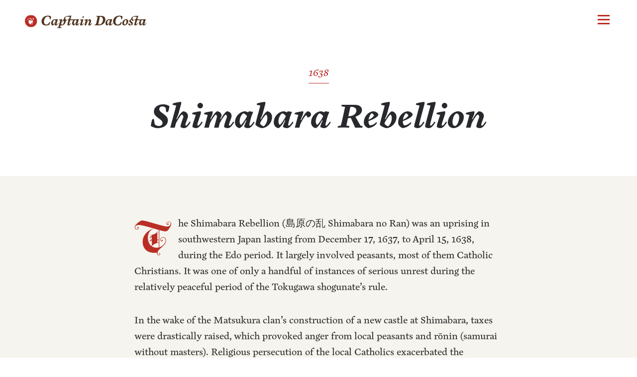

--- FILE ---
content_type: text/html; charset=UTF-8
request_url: https://captaindacosta.com/event/shimabara-rebellion/
body_size: 4622
content:
<html>
<head>

	<title>Shimabara Rebellion &mdash; Captain DaCosta</title>

	<meta charset="utf-8" />
	<meta http-equiv="x-ua-compatible" content="ie=edge">
	<meta name="viewport" content="width=device-width" />

	<script src="https://use.typekit.net/yfq6uwv.js"></script>
	<script>try{Typekit.load({ async: true });}catch(e){}</script>

	<link rel="stylesheet" type="text/css" media="all" href="https://captaindacosta.com/wp-content/themes/captain-dacosta/style.css" />
	<link rel="shortcut icon" href="https://captaindacosta.com/wp-content/themes/captain-dacosta/images/favicon.png" />
	
	<meta name='robots' content='index, follow, max-image-preview:large, max-snippet:-1, max-video-preview:-1' />

	<!-- This site is optimized with the Yoast SEO plugin v19.12 - https://yoast.com/wordpress/plugins/seo/ -->
	<meta name="description" content="A key historical event from the time of Captain DaCosta." />
	<link rel="canonical" href="https://captaindacosta.com/event/shimabara-rebellion/" />
	<meta property="og:locale" content="en_US" />
	<meta property="og:type" content="article" />
	<meta property="og:title" content="Shimabara Rebellion &mdash; Captain DaCosta" />
	<meta property="og:description" content="A key historical event from the time of Captain DaCosta." />
	<meta property="og:url" content="https://captaindacosta.com/event/shimabara-rebellion/" />
	<meta property="og:site_name" content="Captain DaCosta" />
	<meta property="article:publisher" content="http://facebook.com/pixelfable" />
	<meta property="article:modified_time" content="2017-08-05T03:31:27+00:00" />
	<meta property="og:image" content="http://captaindacosta.com/wp-content/uploads/2017/08/DaCosta_FB_og_v01@05x.jpg" />
	<meta name="twitter:card" content="summary_large_image" />
	<meta name="twitter:site" content="@pixelfable" />
	<script type="application/ld+json" class="yoast-schema-graph">{"@context":"https://schema.org","@graph":[{"@type":"WebPage","@id":"https://captaindacosta.com/event/shimabara-rebellion/","url":"https://captaindacosta.com/event/shimabara-rebellion/","name":"Shimabara Rebellion &mdash; Captain DaCosta","isPartOf":{"@id":"https://captaindacosta.com/#website"},"datePublished":"2017-06-15T19:03:56+00:00","dateModified":"2017-08-05T03:31:27+00:00","description":"A key historical event from the time of Captain DaCosta.","breadcrumb":{"@id":"https://captaindacosta.com/event/shimabara-rebellion/#breadcrumb"},"inLanguage":"en-US","potentialAction":[{"@type":"ReadAction","target":["https://captaindacosta.com/event/shimabara-rebellion/"]}]},{"@type":"BreadcrumbList","@id":"https://captaindacosta.com/event/shimabara-rebellion/#breadcrumb","itemListElement":[{"@type":"ListItem","position":1,"name":"Home","item":"https://captaindacosta.com/"},{"@type":"ListItem","position":2,"name":"Events","item":"https://captaindacosta.com/history/"},{"@type":"ListItem","position":3,"name":"Shimabara Rebellion"}]},{"@type":"WebSite","@id":"https://captaindacosta.com/#website","url":"https://captaindacosta.com/","name":"Captain DaCosta","description":"The Voyage of Captain Dacosta","potentialAction":[{"@type":"SearchAction","target":{"@type":"EntryPoint","urlTemplate":"https://captaindacosta.com/?s={search_term_string}"},"query-input":"required name=search_term_string"}],"inLanguage":"en-US"}]}</script>
	<!-- / Yoast SEO plugin. -->


<link rel="alternate" type="application/rss+xml" title="Captain DaCosta &raquo; Shimabara Rebellion Comments Feed" href="https://captaindacosta.com/event/shimabara-rebellion/feed/" />
<link rel='stylesheet' id='wp-block-library-css' href='https://c0.wp.com/c/6.1.9/wp-includes/css/dist/block-library/style.min.css' type='text/css' media='all' />
<style id='wp-block-library-inline-css' type='text/css'>
.has-text-align-justify{text-align:justify;}
</style>
<link rel='stylesheet' id='mediaelement-css' href='https://c0.wp.com/c/6.1.9/wp-includes/js/mediaelement/mediaelementplayer-legacy.min.css' type='text/css' media='all' />
<link rel='stylesheet' id='wp-mediaelement-css' href='https://c0.wp.com/c/6.1.9/wp-includes/js/mediaelement/wp-mediaelement.min.css' type='text/css' media='all' />
<link rel='stylesheet' id='classic-theme-styles-css' href='https://c0.wp.com/c/6.1.9/wp-includes/css/classic-themes.min.css' type='text/css' media='all' />
<style id='global-styles-inline-css' type='text/css'>
body{--wp--preset--color--black: #000000;--wp--preset--color--cyan-bluish-gray: #abb8c3;--wp--preset--color--white: #ffffff;--wp--preset--color--pale-pink: #f78da7;--wp--preset--color--vivid-red: #cf2e2e;--wp--preset--color--luminous-vivid-orange: #ff6900;--wp--preset--color--luminous-vivid-amber: #fcb900;--wp--preset--color--light-green-cyan: #7bdcb5;--wp--preset--color--vivid-green-cyan: #00d084;--wp--preset--color--pale-cyan-blue: #8ed1fc;--wp--preset--color--vivid-cyan-blue: #0693e3;--wp--preset--color--vivid-purple: #9b51e0;--wp--preset--gradient--vivid-cyan-blue-to-vivid-purple: linear-gradient(135deg,rgba(6,147,227,1) 0%,rgb(155,81,224) 100%);--wp--preset--gradient--light-green-cyan-to-vivid-green-cyan: linear-gradient(135deg,rgb(122,220,180) 0%,rgb(0,208,130) 100%);--wp--preset--gradient--luminous-vivid-amber-to-luminous-vivid-orange: linear-gradient(135deg,rgba(252,185,0,1) 0%,rgba(255,105,0,1) 100%);--wp--preset--gradient--luminous-vivid-orange-to-vivid-red: linear-gradient(135deg,rgba(255,105,0,1) 0%,rgb(207,46,46) 100%);--wp--preset--gradient--very-light-gray-to-cyan-bluish-gray: linear-gradient(135deg,rgb(238,238,238) 0%,rgb(169,184,195) 100%);--wp--preset--gradient--cool-to-warm-spectrum: linear-gradient(135deg,rgb(74,234,220) 0%,rgb(151,120,209) 20%,rgb(207,42,186) 40%,rgb(238,44,130) 60%,rgb(251,105,98) 80%,rgb(254,248,76) 100%);--wp--preset--gradient--blush-light-purple: linear-gradient(135deg,rgb(255,206,236) 0%,rgb(152,150,240) 100%);--wp--preset--gradient--blush-bordeaux: linear-gradient(135deg,rgb(254,205,165) 0%,rgb(254,45,45) 50%,rgb(107,0,62) 100%);--wp--preset--gradient--luminous-dusk: linear-gradient(135deg,rgb(255,203,112) 0%,rgb(199,81,192) 50%,rgb(65,88,208) 100%);--wp--preset--gradient--pale-ocean: linear-gradient(135deg,rgb(255,245,203) 0%,rgb(182,227,212) 50%,rgb(51,167,181) 100%);--wp--preset--gradient--electric-grass: linear-gradient(135deg,rgb(202,248,128) 0%,rgb(113,206,126) 100%);--wp--preset--gradient--midnight: linear-gradient(135deg,rgb(2,3,129) 0%,rgb(40,116,252) 100%);--wp--preset--duotone--dark-grayscale: url('#wp-duotone-dark-grayscale');--wp--preset--duotone--grayscale: url('#wp-duotone-grayscale');--wp--preset--duotone--purple-yellow: url('#wp-duotone-purple-yellow');--wp--preset--duotone--blue-red: url('#wp-duotone-blue-red');--wp--preset--duotone--midnight: url('#wp-duotone-midnight');--wp--preset--duotone--magenta-yellow: url('#wp-duotone-magenta-yellow');--wp--preset--duotone--purple-green: url('#wp-duotone-purple-green');--wp--preset--duotone--blue-orange: url('#wp-duotone-blue-orange');--wp--preset--font-size--small: 13px;--wp--preset--font-size--medium: 20px;--wp--preset--font-size--large: 36px;--wp--preset--font-size--x-large: 42px;--wp--preset--spacing--20: 0.44rem;--wp--preset--spacing--30: 0.67rem;--wp--preset--spacing--40: 1rem;--wp--preset--spacing--50: 1.5rem;--wp--preset--spacing--60: 2.25rem;--wp--preset--spacing--70: 3.38rem;--wp--preset--spacing--80: 5.06rem;}:where(.is-layout-flex){gap: 0.5em;}body .is-layout-flow > .alignleft{float: left;margin-inline-start: 0;margin-inline-end: 2em;}body .is-layout-flow > .alignright{float: right;margin-inline-start: 2em;margin-inline-end: 0;}body .is-layout-flow > .aligncenter{margin-left: auto !important;margin-right: auto !important;}body .is-layout-constrained > .alignleft{float: left;margin-inline-start: 0;margin-inline-end: 2em;}body .is-layout-constrained > .alignright{float: right;margin-inline-start: 2em;margin-inline-end: 0;}body .is-layout-constrained > .aligncenter{margin-left: auto !important;margin-right: auto !important;}body .is-layout-constrained > :where(:not(.alignleft):not(.alignright):not(.alignfull)){max-width: var(--wp--style--global--content-size);margin-left: auto !important;margin-right: auto !important;}body .is-layout-constrained > .alignwide{max-width: var(--wp--style--global--wide-size);}body .is-layout-flex{display: flex;}body .is-layout-flex{flex-wrap: wrap;align-items: center;}body .is-layout-flex > *{margin: 0;}:where(.wp-block-columns.is-layout-flex){gap: 2em;}.has-black-color{color: var(--wp--preset--color--black) !important;}.has-cyan-bluish-gray-color{color: var(--wp--preset--color--cyan-bluish-gray) !important;}.has-white-color{color: var(--wp--preset--color--white) !important;}.has-pale-pink-color{color: var(--wp--preset--color--pale-pink) !important;}.has-vivid-red-color{color: var(--wp--preset--color--vivid-red) !important;}.has-luminous-vivid-orange-color{color: var(--wp--preset--color--luminous-vivid-orange) !important;}.has-luminous-vivid-amber-color{color: var(--wp--preset--color--luminous-vivid-amber) !important;}.has-light-green-cyan-color{color: var(--wp--preset--color--light-green-cyan) !important;}.has-vivid-green-cyan-color{color: var(--wp--preset--color--vivid-green-cyan) !important;}.has-pale-cyan-blue-color{color: var(--wp--preset--color--pale-cyan-blue) !important;}.has-vivid-cyan-blue-color{color: var(--wp--preset--color--vivid-cyan-blue) !important;}.has-vivid-purple-color{color: var(--wp--preset--color--vivid-purple) !important;}.has-black-background-color{background-color: var(--wp--preset--color--black) !important;}.has-cyan-bluish-gray-background-color{background-color: var(--wp--preset--color--cyan-bluish-gray) !important;}.has-white-background-color{background-color: var(--wp--preset--color--white) !important;}.has-pale-pink-background-color{background-color: var(--wp--preset--color--pale-pink) !important;}.has-vivid-red-background-color{background-color: var(--wp--preset--color--vivid-red) !important;}.has-luminous-vivid-orange-background-color{background-color: var(--wp--preset--color--luminous-vivid-orange) !important;}.has-luminous-vivid-amber-background-color{background-color: var(--wp--preset--color--luminous-vivid-amber) !important;}.has-light-green-cyan-background-color{background-color: var(--wp--preset--color--light-green-cyan) !important;}.has-vivid-green-cyan-background-color{background-color: var(--wp--preset--color--vivid-green-cyan) !important;}.has-pale-cyan-blue-background-color{background-color: var(--wp--preset--color--pale-cyan-blue) !important;}.has-vivid-cyan-blue-background-color{background-color: var(--wp--preset--color--vivid-cyan-blue) !important;}.has-vivid-purple-background-color{background-color: var(--wp--preset--color--vivid-purple) !important;}.has-black-border-color{border-color: var(--wp--preset--color--black) !important;}.has-cyan-bluish-gray-border-color{border-color: var(--wp--preset--color--cyan-bluish-gray) !important;}.has-white-border-color{border-color: var(--wp--preset--color--white) !important;}.has-pale-pink-border-color{border-color: var(--wp--preset--color--pale-pink) !important;}.has-vivid-red-border-color{border-color: var(--wp--preset--color--vivid-red) !important;}.has-luminous-vivid-orange-border-color{border-color: var(--wp--preset--color--luminous-vivid-orange) !important;}.has-luminous-vivid-amber-border-color{border-color: var(--wp--preset--color--luminous-vivid-amber) !important;}.has-light-green-cyan-border-color{border-color: var(--wp--preset--color--light-green-cyan) !important;}.has-vivid-green-cyan-border-color{border-color: var(--wp--preset--color--vivid-green-cyan) !important;}.has-pale-cyan-blue-border-color{border-color: var(--wp--preset--color--pale-cyan-blue) !important;}.has-vivid-cyan-blue-border-color{border-color: var(--wp--preset--color--vivid-cyan-blue) !important;}.has-vivid-purple-border-color{border-color: var(--wp--preset--color--vivid-purple) !important;}.has-vivid-cyan-blue-to-vivid-purple-gradient-background{background: var(--wp--preset--gradient--vivid-cyan-blue-to-vivid-purple) !important;}.has-light-green-cyan-to-vivid-green-cyan-gradient-background{background: var(--wp--preset--gradient--light-green-cyan-to-vivid-green-cyan) !important;}.has-luminous-vivid-amber-to-luminous-vivid-orange-gradient-background{background: var(--wp--preset--gradient--luminous-vivid-amber-to-luminous-vivid-orange) !important;}.has-luminous-vivid-orange-to-vivid-red-gradient-background{background: var(--wp--preset--gradient--luminous-vivid-orange-to-vivid-red) !important;}.has-very-light-gray-to-cyan-bluish-gray-gradient-background{background: var(--wp--preset--gradient--very-light-gray-to-cyan-bluish-gray) !important;}.has-cool-to-warm-spectrum-gradient-background{background: var(--wp--preset--gradient--cool-to-warm-spectrum) !important;}.has-blush-light-purple-gradient-background{background: var(--wp--preset--gradient--blush-light-purple) !important;}.has-blush-bordeaux-gradient-background{background: var(--wp--preset--gradient--blush-bordeaux) !important;}.has-luminous-dusk-gradient-background{background: var(--wp--preset--gradient--luminous-dusk) !important;}.has-pale-ocean-gradient-background{background: var(--wp--preset--gradient--pale-ocean) !important;}.has-electric-grass-gradient-background{background: var(--wp--preset--gradient--electric-grass) !important;}.has-midnight-gradient-background{background: var(--wp--preset--gradient--midnight) !important;}.has-small-font-size{font-size: var(--wp--preset--font-size--small) !important;}.has-medium-font-size{font-size: var(--wp--preset--font-size--medium) !important;}.has-large-font-size{font-size: var(--wp--preset--font-size--large) !important;}.has-x-large-font-size{font-size: var(--wp--preset--font-size--x-large) !important;}
.wp-block-navigation a:where(:not(.wp-element-button)){color: inherit;}
:where(.wp-block-columns.is-layout-flex){gap: 2em;}
.wp-block-pullquote{font-size: 1.5em;line-height: 1.6;}
</style>
<link rel='stylesheet' id='jetpack_css-css' href='https://c0.wp.com/p/jetpack/11.6.2/css/jetpack.css' type='text/css' media='all' />
	<style>img#wpstats{display:none}</style>
		<link rel="icon" href="https://captaindacosta.com/wp-content/uploads/2017/11/cropped-DaCosta_favicon-32x32.png" sizes="32x32" />
<link rel="icon" href="https://captaindacosta.com/wp-content/uploads/2017/11/cropped-DaCosta_favicon-192x192.png" sizes="192x192" />
<link rel="apple-touch-icon" href="https://captaindacosta.com/wp-content/uploads/2017/11/cropped-DaCosta_favicon-180x180.png" />
<meta name="msapplication-TileImage" content="https://captaindacosta.com/wp-content/uploads/2017/11/cropped-DaCosta_favicon-270x270.png" />

</head>

<body class="event-template-default single single-event postid-855" id="shimabara-rebellion">

	<header>
		<div class="wrapper">

			<div class="logo desktop">
				<a href="https://captaindacosta.com/">
					<img src="https://captaindacosta.com/wp-content/uploads/2017/05/header-logo.svg" alt="" />
				</a>
			</div>

			<div class="logo mobile">
				<a href="https://captaindacosta.com/">
					<img src="https://captaindacosta.com/wp-content/uploads/2017/05/header-logo.svg" alt="" />
				</a>
			</div>


			<a href="#" id="toggle" class="no-translate">
				<div class="patty"></div>
			</a>

		</div>
	</header>


	<nav>
		<div class="wrapper">
			<a href="https://captaindacosta.com/">Home</a>
<a href="https://captaindacosta.com/diary/">Diary</a>
<a href="https://captaindacosta.com/works-of-art/">Works of Art</a>
<a href="https://captaindacosta.com/artifacts/">Artifacts</a>
<a href="https://captaindacosta.com/history/">World History</a>
<a href="https://captaindacosta.com/about/">About</a>
<a href="https://captaindacosta.com/credits/">Credits</a>		</div>
	</nav>

	
	    <article class="diary">
	    	
			<div class="article-header">
		    	<div class="wrapper">
	    			<h4>1638</h4>
		    	    <h1>Shimabara Rebellion</h1>
				</div>
			</div>

			<div class="article-body">
				<div class="wrapper">

											<p>The Shimabara Rebellion (島原の乱 Shimabara no Ran) was an uprising in southwestern Japan lasting from December 17, 1637, to April 15, 1638, during the Edo period. It largely involved peasants, most of them Catholic Christians. It was one of only a handful of instances of serious unrest during the relatively peaceful period of the Tokugawa shogunate&#8217;s rule.</p>
<p>In the wake of the Matsukura clan&#8217;s construction of a new castle at Shimabara, taxes were drastically raised, which provoked anger from local peasants and rōnin (samurai without masters). Religious persecution of the local Catholics exacerbated the discontent, which turned into open revolt in 1637. The Tokugawa Shogunate sent a force of over 125,000 troops to suppress the rebels and, after a lengthy siege against the rebels at Hara Castle, defeated them.</p>
<p class="p1"><div class="asset full-width"><a href="https://captaindacosta.com/asset/samurai/"><img src="https://captaindacosta.com/wp-content/uploads/2017/06/DaCosta_sketches_samurai-D34B.jpg" /></a><div class="caption"><h4><a href="https://captaindacosta.com/asset/samurai/">Samurai</a></h4></div></div></p>
<p>In the wake of the rebellion, the Catholic rebel leader Amakusa Shirō was beheaded and the prohibition of Christianity was strictly enforced. Japan&#8217;s national seclusion policy was tightened and official persecution of Christianity continued until the 1850s. Following the successful suppression of the rebellion, the daimyo of Shimabara, Matsukura Katsuie, was also beheaded, becoming the one and only daimyo to be beheaded during the Edo period.</p>
					
			    </div>
		    </div>

	    </article>

	
	<section id="pagination">
	<div class="wrapper">

		
				
		
				
		
				
		
				
		
				
		
				
		
				
		
				
		
				
		
				
		
				
		
				
		
				
		
				
		
				
		
				
		
				
		
				
		

		

		<div id="pagination-links">
			
			
				<a href="https://captaindacosta.com/event/william-shakespeare-dies/" class="prev">
					<span class="title">1616</span>
					<span class="deck">William Shakespeare Dies</span>
				</a> 

			
			
		</div>                 

		<!--
			<pre>
			Array
(
    [0] => 841
    [1] => 858
    [2] => 842
    [3] => 848
    [4] => 844
    [5] => 843
    [6] => 846
    [7] => 859
    [8] => 845
    [9] => 847
    [10] => 851
    [11] => 849
    [12] => 850
    [13] => 857
    [14] => 853
    [15] => 860
    [16] => 852
    [17] => 855
)
			</pre>

			<h2>ID: 855</h2>
			<h2>Array Position: 17</h2>
			<h2>Array Length: 18</h2>
		-->

	</div>
</section>

	
	<footer>
		<div class="wrapper">

			<div class="logo">
				<img src="https://captaindacosta.com/wp-content/uploads/2017/05/footer-logo.svg" alt="" />
			</div>

			<div class="fleur">
	<img src="https://captaindacosta.com/wp-content/uploads/2017/04/fleur.svg" alt="" />
</div>
			<div class="newsletter">
				<p>Sign up to the Pixel Fable newsletter for more story content and updates.</p>

				<form action="//pixelfable.us6.list-manage.com/subscribe/post?u=88819455cab0b1139f96cec4d&amp;id=6be365915c&SIGNUP=DaCosta" method="post" id="mc-embedded-subscribe-form" name="mc-embedded-subscribe-form" class="validate" target="_blank" novalidate>
				    <input type="email" value="" name="EMAIL" class="email" id="mce-EMAIL" placeholder="enter your email address" required>
				    <div style="position: absolute; left: -5000px;" aria-hidden="true"><input type="text" name="b_88819455cab0b1139f96cec4d_6be365915c" tabindex="-1" value=""></div>
				    <input type="submit" value="Subscribe" name="subscribe" id="mc-embedded-subscribe" class="button">
				</form>
			</div>

			<div class="footer-nav">
				<a href="https://captaindacosta.com/">Home</a>
<a href="https://captaindacosta.com/diary/">Diary</a>
<a href="https://captaindacosta.com/works-of-art/">Works of Art</a>
<a href="https://captaindacosta.com/artifacts/">Artifacts</a>
<a href="https://captaindacosta.com/history/">World History</a>
<a href="https://captaindacosta.com/about/">About</a>
<a href="https://captaindacosta.com/credits/">Credits</a>
				<div class="social">
					<a href="https://www.instagram.com/pixelfable/" class="ir instagram">Instagram</a>
					<a href="https://twitter.com/pixelfable" class="ir twitter">Twitter</a>
					<a href="https://www.facebook.com/pixelfable" class="ir facebook">Facebook</a>
				</div>
			</div>

		</div>
	</footer>

	
	<section id="copyright">
		<div class="wrapper">

			<p>© 2026 Pixel Fable. All rights reserved.</p>

		</div>
	</section>


	<script src="https://ajax.googleapis.com/ajax/libs/jquery/2.1.4/jquery.min.js"></script>
	<script src="https://captaindacosta.com/wp-content/themes/captain-dacosta/js/plugins.js"></script>
	<script src="https://captaindacosta.com/wp-content/themes/captain-dacosta/js/site.js"></script>
	
		<script src='https://stats.wp.com/e-202605.js' defer></script>
	<script>
		_stq = window._stq || [];
		_stq.push([ 'view', {v:'ext',blog:'180740833',post:'855',tz:'-8',srv:'captaindacosta.com',j:'1:11.6.2'} ]);
		_stq.push([ 'clickTrackerInit', '180740833', '855' ]);
	</script>
</body>
</html>

--- FILE ---
content_type: image/svg+xml
request_url: https://captaindacosta.com/wp-content/uploads/2017/05/header-logo.svg
body_size: 8699
content:
<?xml version="1.0" encoding="UTF-8"?>
<svg width="245px" height="27px" viewBox="0 0 245 27" version="1.1" xmlns="http://www.w3.org/2000/svg" xmlns:xlink="http://www.w3.org/1999/xlink">
    <!-- Generator: Sketch 44.1 (41455) - http://www.bohemiancoding.com/sketch -->
    <title>Page 1</title>
    <desc>Created with Sketch.</desc>
    <defs>
        <polygon id="path-1" points="1.41194092e-15 24.5182692 1.41194092e-15 0.0524528772 24.4658361 0.0524528772 24.4658361 24.5182692 0 24.5182692"></polygon>
        <polygon id="path-3" points="36.4494255 19.8955932 36.4494255 0.0666309293 0.0212177804 0.0666309293 0.0212177804 19.8955932"></polygon>
    </defs>
    <g id="Symbols" stroke="none" stroke-width="1" fill="none" fill-rule="evenodd">
        <g id="CD-logo-main" transform="translate(0.000000, -2.000000)">
            <g id="Page-1" transform="translate(0.000000, 2.000000)">
                <g id="Group-3" transform="translate(0.000000, 0.144738)">
                    <mask id="mask-2" fill="white">
                        <use xlink:href="#path-1"></use>
                    </mask>
                    <g id="Clip-2"></g>
                    <path d="M-7.88765072e-05,12.2853118 C-7.88765072e-05,5.52934174 5.47671139,0.0523542815 12.2328786,0.0523542815 C18.9890458,0.0523542815 24.4658361,5.52934174 24.4658361,12.2853118 C24.4658361,19.041479 18.9890458,24.5182692 12.2328786,24.5182692 C5.47671139,24.5182692 -7.88765072e-05,19.041479 -7.88765072e-05,12.2853118" id="Fill-1" fill="#B92E25" mask="url(#mask-2)"></path>
                </g>
                <path d="M12.7777401,9.02262378 C12.8066331,8.8895816 12.8296467,8.76645039 12.8472849,8.65323014 C12.8644191,8.54034587 12.8731542,8.44627564 12.8731542,8.37085147 C12.8731542,7.96534158 12.7673252,7.62937647 12.5561711,7.36278815 C12.3446811,7.09619984 12.0824603,6.96298967 11.7696768,6.96298967 C11.5958148,6.96298967 11.4535336,7.02094365 11.343673,7.13668363 C11.2334764,7.25275958 11.1787141,7.40343993 11.1787141,7.58872469 C11.1787141,7.83213141 11.3089006,8.07100261 11.5697775,8.30550625 C11.8303185,8.54034587 12.2331406,8.77938504 12.7777401,9.02262378 L12.7777401,9.02262378 Z M11.9606729,12.5510974 C12.2386841,12.0064979 12.5645702,11.5981323 12.9384994,11.3256646 C13.3120926,11.0535329 13.7333928,10.917131 14.2030721,10.917131 C14.8288071,10.917131 15.3443455,11.1301329 15.7496875,11.5559687 C16.1553653,11.9819725 16.3582883,12.5279158 16.3582883,13.1941346 C16.3582883,13.7736744 16.187114,14.2863572 15.8454375,14.7323508 C15.503425,15.1785125 14.9561379,15.5957812 14.2030721,15.9838209 C14.0811167,16.0476543 13.8986877,16.1403806 13.6554489,16.262 C12.595143,16.7834178 12.0648221,17.2673756 12.0648221,17.7133693 C12.0648221,17.985669 12.1661156,18.2129494 12.3690385,18.3955464 C12.5717935,18.5779755 12.8210796,18.669358 13.1167289,18.669358 C13.510312,18.669358 13.8306547,18.524557 14.0767492,18.2347871 C14.3230116,17.9451852 14.4723481,17.5395073 14.5244227,17.0180895 C14.6169811,16.9485447 14.7083636,16.8951262 14.7982343,16.8571622 C14.8879369,16.8197021 14.9820072,16.800888 15.0806129,16.800888 C15.2947907,16.800888 15.4760439,16.868921 15.6237005,17.0051548 C15.7716932,17.1412207 15.8454375,17.3048357 15.8454375,17.4959998 C15.8454375,17.9305707 15.5744816,18.3071876 15.0329059,18.6258505 C14.4909942,18.9443454 13.8293109,19.1039289 13.0471841,19.1039289 C12.2823595,19.1039289 11.5667538,18.967527 10.900535,18.6953953 C10.2341482,18.4230956 9.6315948,18.0234651 9.09287474,17.4959998 C8.55969811,16.9806294 8.15099656,16.3894988 7.867442,15.723112 C7.5833835,15.0568931 7.44127026,14.3559019 7.44127026,13.6199704 C7.44127026,12.6525588 7.66771074,11.8731198 8.1197518,11.2821571 C8.57145689,10.6913625 9.16510724,10.3957132 9.90103882,10.3957132 C10.4397589,10.3957132 10.8598832,10.5754545 11.161076,10.9346012 C11.4624367,11.2939159 11.6188284,11.7978636 11.6305872,12.4467802 L11.9606729,12.5510974 Z M15.6890458,7.46693734 C15.7412883,7.08460904 15.8568603,6.80071852 16.0366017,6.61526578 C16.216007,6.42998102 16.4594138,6.33725465 16.7666538,6.33725465 C17.073558,6.33725465 17.3258678,6.44577138 17.5225753,6.66330879 C17.7196189,6.88034225 17.8183926,7.16288891 17.8183926,7.51044482 C17.8183926,7.84657791 17.7196189,8.17246407 17.5225753,8.48827127 C17.3258678,8.80407848 17.0387856,9.10090365 16.6623367,9.37891478 C16.332083,9.62232151 15.9773038,9.81062995 15.5978312,9.94384012 C15.2180227,10.0772183 14.8546764,10.1437394 14.5071205,10.1437394 C14.2984862,10.1437394 14.0683501,10.1119907 13.8162082,10.0481573 C13.5642344,9.9844919 13.2959663,9.88605412 13.0122437,9.75267597 C12.8152002,10.1988376 12.6329391,10.6043475 12.4649566,10.9693736 C12.296806,11.3343997 12.1343669,11.6849793 11.9781431,12.0209444 L11.8739939,11.6038437 C11.9897339,11.2678786 12.1096735,10.9300657 12.2344845,10.5914129 C12.3589596,10.2522561 12.4878022,9.91494712 12.6210124,9.57881402 C11.0103956,8.58234151 9.92405243,7.95375078 9.36215078,7.69287387 C8.80008115,7.43233293 8.34820808,7.30181048 8.00653156,7.30181048 C7.56003392,7.30181048 7.17350606,7.4538347 6.84610806,7.75821909 C6.51887805,8.06226751 6.35526304,8.42023834 6.35526304,8.83145964 C6.35526304,8.98213999 6.39423499,9.14155543 6.47268284,9.30953799 C6.55079473,9.47752054 6.66502287,9.65138249 6.81570322,9.83095584 C6.75791722,10.051181 6.66804656,10.2174837 6.54642718,10.3307039 C6.42480781,10.4434202 6.27715115,10.5000304 6.10345719,10.5000304 C5.90624567,10.5000304 5.74531838,10.4247742 5.62101129,10.2740938 C5.49620025,10.1235815 5.4340467,9.92653791 5.4340467,9.68313119 C5.4340467,9.35287749 5.52089368,9.01120097 5.69475563,8.65759769 C5.86844959,8.30433038 6.11756772,7.96534158 6.44211002,7.64079928 C6.77236372,7.31054558 7.11404024,7.05857174 7.46764352,6.8847098 C7.82074285,6.71084785 8.16275533,6.62400087 8.49317702,6.62400087 C8.81755134,6.62400087 9.16813093,6.70816013 9.5449158,6.87614269 C9.92136471,7.04412524 10.3356097,7.30483417 10.7874828,7.65810148 L10.5699454,7.04983665 C10.7557341,6.80659791 10.9494179,6.62702456 11.1525089,6.51094861 C11.3550958,6.39520863 11.584224,6.33725465 11.8392215,6.33725465 C12.267913,6.33725465 12.6388185,6.51531616 12.951602,6.87177514 C13.2643855,7.22789816 13.4206093,7.66112517 13.4206093,8.17095223 C13.4206093,8.31592117 13.404819,8.47668048 13.3730703,8.65323014 C13.3409856,8.83011577 13.2932785,9.02564747 13.2296132,9.23982523 C13.5595309,9.39638497 13.8582039,9.51229293 14.1247922,9.58754912 C14.3910445,9.66297328 14.6317635,9.70060138 14.8459413,9.70060138 C15.263042,9.70060138 15.6105979,9.59342851 15.888777,9.37891478 C16.1669561,9.16473703 16.3058777,8.89814871 16.3058777,8.5794858 C16.3058777,8.38244226 16.2596825,8.20001321 16.1669561,8.03186267 C16.0743977,7.8640481 15.9149823,7.67557167 15.6890458,7.46693734 L15.6890458,7.46693734 Z" id="Fill-4" fill="#FFFFFF"></path>
                <path d="M103.707347,12.7961726 C102.367826,15.369913 100.87075,17.4447596 99.5578509,18.8105063 C98.5334422,18.4951974 98.4021128,16.8669891 98.4021128,16.1316629 C98.4021128,13.1112843 100.135424,10.4848938 101.212286,9.98599986 C102.3416,10.3009143 103.418461,11.1413435 103.943582,12.0870728 L103.707347,12.7961726 Z M75.4752757,19.9074813 C74.3721878,19.5923697 73.2953263,18.7519405 72.7700087,17.8064083 L72.9539882,17.1759879 C74.2935085,14.6022474 75.7903874,12.5009773 77.1563313,11.0829749 C78.1541191,11.3980865 78.2856457,13.0262948 78.2856457,13.7618183 C78.2856457,16.7819997 76.5521372,19.4083902 75.4752757,19.9074813 L75.4752757,19.9074813 Z M106.386387,19.4145031 C106.097305,19.4145031 105.703514,19.0993915 105.703514,18.9942885 C105.703514,18.4427446 105.80842,17.733842 107.226816,12.5335138 L108.592366,8.90913835 L105.598411,8.41004725 L104.679105,9.35557938 C103.943582,8.98801485 103.287132,8.72535609 102.39425,8.59382951 C101.658727,8.64647958 100.949824,8.77780896 100.29298,9.04046773 L91.4945027,9.04046773 L93.5168964,1.4764079 C87.0298952,1.55508721 78.599377,2.52704297 78.599377,7.12317704 C78.599377,7.74196323 78.7263682,8.23434983 78.9797589,8.77386514 C78.7174945,8.69380548 78.4422155,8.63839474 78.1541191,8.61414021 C76.3943842,9.69100172 75.2390406,11.476963 73.5319558,14.6022474 L73.111544,14.3922387 C73.9519732,12.6062774 74.8712789,10.6363367 74.8712789,9.37569289 C74.8712789,9.11303412 74.818826,8.82414891 74.7135259,8.61414021 C72.8751117,8.77169603 70.406277,9.21813706 68.5942864,9.7434546 L68.3054012,10.767666 L71.0891504,11.3454365 L67.4385484,24.8976035 C66.7558723,24.97648 65.8101429,25.1602623 65.2325697,25.3704682 L64.9961374,26.4733589 C64.9961374,26.4733589 67.8323394,26.3684532 68.7778715,26.3684532 C69.7762509,26.3684532 73.3742028,26.4733589 73.3742028,26.4733589 L73.663088,25.3704682 C72.9539882,25.1602623 71.7457973,24.9500564 70.8791417,24.8976035 L72.0346825,20.5379018 C72.6915266,20.9054663 73.4528821,21.1943515 74.3199321,21.3256809 C78.2856457,21.0892486 81.8311447,17.2286379 81.8311447,12.9474183 C81.8311447,12.8793873 81.8254261,12.8131311 81.8228626,12.7458888 C83.2412594,12.4639053 83.7468578,11.5927143 83.7468578,10.9053055 C83.7468578,10.1958114 83.300614,9.61823815 82.5386669,9.22444718 C81.7246614,8.56760307 80.9366851,7.83207964 80.9366851,6.49275655 C80.9366851,4.83832182 82.4337612,3.52483079 84.9814724,3.52483079 C86.9772452,3.52483079 89.5511828,3.73523387 90.8907031,4.20790134 C89.7087386,5.54722443 88.6056507,7.5960417 88.0541067,8.98801485 C87.2136775,9.06649698 86.1894661,9.27690006 85.5063955,9.53936164 L85.2175103,10.5899967 L87.6338921,10.6424496 L85.848128,17.3134302 C85.4541398,18.731827 85.3752633,19.5458325 85.3752633,20.3075824 C85.3752633,20.7015705 87.134801,21.3055674 87.7652215,21.3055674 C90.286509,21.3055674 91.6258321,19.1518444 93.0706525,16.8407627 L92.3089027,16.367898 C91.4684735,17.6811919 90.286509,19.2307209 89.7087386,19.4145031 C89.4725035,19.4145031 89.0785153,19.178268 88.9996388,18.9942885 C88.9996388,18.4427446 89.1836183,17.6023154 89.446277,16.6830097 L91.0746825,10.6424496 L97.693013,10.668676 C95.985731,12.2446286 94.8564167,14.529681 94.8564167,16.919442 C94.8564167,19.2307209 96.3797192,21.0955587 98.5596687,21.3055674 C100.345433,20.176253 101.474944,18.4167153 103.182029,15.2910365 L103.576017,15.5014396 C102.814267,17.182298 101.816282,19.4931824 101.816282,20.2811587 C101.816282,20.5966648 103.576017,21.3055674 104.652879,21.3055674 C105.020443,21.3055674 105.388008,21.2266909 105.729543,21.1215879 C107.489475,20.4915618 108.697469,18.5216211 109.748104,16.8407627 L108.986354,16.367898 C108.145925,17.6811919 106.937931,19.2307209 106.386387,19.4145031 L106.386387,19.4145031 Z" id="Fill-6" fill="#50341E"></path>
                <g id="Group-10" transform="translate(207.737375, 1.430107)">
                    <mask id="mask-4" fill="white">
                        <use xlink:href="#path-3"></use>
                    </mask>
                    <g id="Clip-9"></g>
                    <path d="M30.4087865,11.3861985 C29.069069,13.9601361 27.5719929,16.0349826 26.2590935,17.4007293 C25.2344876,17.0854205 25.1033554,15.457015 25.1033554,14.7216887 C25.1033554,11.7013101 26.8370611,9.07491961 27.913331,8.5760257 C29.0428426,8.89094015 30.1197041,9.73136934 30.6450216,10.6770987 L30.4087865,11.3861985 Z M35.6877939,14.9579239 C34.8473647,16.2712177 33.6387795,17.8207467 33.0876299,18.0047262 C32.7987447,18.0047262 32.4047565,17.6894173 32.4047565,17.5843144 C32.4047565,17.0327704 32.5096623,16.3238678 33.9278619,11.1235397 L35.2936086,7.49916419 L32.2996536,7.00007309 L31.3801507,7.94560522 C30.6450216,7.57804069 29.9881775,7.31538193 29.0952955,7.18405254 C28.3599692,7.23650542 27.6510666,7.36803199 26.9944197,7.63049357 L18.2219718,7.63049357 L20.2445626,0.0666309293 C12.3391647,0.224186752 6.03574863,1.82616861 6.03574863,6.05454096 C6.03574863,6.50117918 6.08859589,6.8687437 6.24575733,7.26273186 C3.69863773,7.55161706 2.04380861,8.83848728 2.04380861,10.9133338 C2.04380861,13.6710537 6.45576603,15.5885416 6.45576603,17.2954292 C6.3774811,17.7945203 6.08859589,18.1885084 5.74686343,18.3987143 C5.22174308,18.3987143 4.38111671,18.3198378 3.8822228,18.162282 L2.1749408,15.5885416 C0.888070593,15.6670237 0.0212177804,16.349897 0.0212177804,17.5318615 C0.0212177804,18.8711846 1.8860556,19.6331316 3.61976122,19.8955932 C7.03373364,19.8955932 9.18745666,18.1098291 9.18745666,15.9298796 C9.18745666,13.1721598 4.82755774,11.2546719 4.82755774,9.54778427 C4.88001061,9.18002255 5.16889582,8.73338433 5.51062829,8.54960207 C5.98349295,8.54960207 6.63974548,8.62847858 7.0865809,8.75980796 L8.714592,11.1235397 C9.94920653,11.0184367 10.7634093,10.3357606 10.7634093,9.39003125 C10.7634093,8.75980796 10.3956476,8.2869433 9.84430077,7.94560522 C9.10858015,7.2889583 8.47835686,6.29117048 8.47835686,5.1616589 C8.47835686,3.69080924 9.63409488,2.11505382 12.1814117,2.11505382 C13.7311378,2.11505382 16.3577255,2.35148615 17.6181721,2.79792718 C16.4099812,4.13725027 15.3068933,6.29117048 14.7819701,7.57804069 C13.9411465,7.65652282 12.9171323,7.8669259 12.2342589,8.12938748 L11.9451765,9.18002255 L14.3613611,9.23247543 L12.5753998,15.903456 C12.1814117,17.3218528 12.1029296,18.1358584 12.1029296,18.8976082 C12.1029296,19.2915964 13.86227,19.8955932 14.4928877,19.8955932 C17.0139781,19.8955932 18.3536955,17.7418702 19.7979244,15.4307885 L19.0365689,14.9579239 C18.1957453,16.2712177 17.0139781,17.8207467 16.4362077,18.0047262 C16.1999725,18.0047262 15.8059844,17.7682938 15.7271079,17.5843144 C15.7271079,17.0327704 15.9110873,16.1925384 16.1739433,15.2730355 L17.8017572,9.23247543 L24.3942556,9.25889906 C22.687368,10.8082308 21.5576593,13.1197069 21.5576593,15.5094679 C21.5576593,17.8207467 23.0813562,19.6855845 25.2613056,19.8955932 C27.0470698,18.7662788 28.176187,17.0067412 29.8832718,13.8810624 L30.2770627,14.0914655 C29.5159044,15.7723238 28.5179194,18.0834055 28.5179194,18.8711846 C28.5179194,19.1866906 30.2770627,19.8955932 31.3541214,19.8955932 C31.7218831,19.8955932 32.0896449,19.8167167 32.4309829,19.711811 C34.1907178,19.0815877 35.3987115,17.1118441 36.4495438,15.4307885 L35.6877939,14.9579239 Z" id="Fill-8" fill="#50341E" mask="url(#mask-4)"></path>
                </g>
                <path d="M33.5311353,13.1185409 C33.5311353,17.4366353 36.265981,21.3518679 41.9088063,21.3518679 C44.3559499,21.3518679 46.8604762,20.8914263 49.1632758,19.7398293 C49.8544312,18.0412237 50.34386,16.6019246 50.9198557,14.4136931 L49.6241118,14.0973984 L46.9756359,18.0412237 C45.5073497,19.1064509 43.9526938,19.4231401 42.8588738,19.4231401 C39.7783519,19.4231401 38.3390528,16.6019246 38.3390528,13.3486631 C38.3390528,9.05935866 41.2178481,3.21500387 46.0255684,3.21500387 C47.4072876,3.21500387 48.3575523,3.76201244 49.4225824,4.82743686 L50.1711204,8.94419895 L51.553234,8.62750978 C51.6683937,8.0805012 51.8411333,7.47571559 51.9271087,7.04386671 C52.2727849,5.48940795 52.5031043,4.22265124 52.618264,3.07105424 C50.6895363,1.91965443 48.4437249,1.48780555 46.1983079,1.48780555 C39.2603304,1.48780555 33.5311353,6.237946 33.5311353,13.1185409" id="Fill-11" fill="#50341E"></path>
                <path d="M61.5669615,12.8163058 C60.2276384,15.3902435 58.7305623,17.46509 57.4172685,18.8308367 C56.393057,18.5155279 56.2619249,16.8871224 56.2619249,16.1517961 C56.2619249,13.1314175 57.9952361,10.505027 59.0720976,10.0061331 C60.2012148,10.3210475 61.2780763,11.1614767 61.8033939,12.107206 L61.5669615,12.8163058 Z M67.6077188,16.8608959 L66.8459689,16.3880313 C66.005737,17.7013251 64.7973489,19.2508541 64.2460021,19.4348335 C63.9569197,19.4348335 63.5629315,19.1195247 63.5629315,19.0144218 C63.5629315,18.4628778 63.6682317,17.7539752 65.0864313,12.5536471 L66.4519808,8.92927158 L63.4580258,8.43018048 L62.5389173,9.37571261 C61.8033939,9.00814808 61.1467469,8.74548931 60.2536677,8.61415993 C56.2619249,8.79813938 52.7160315,12.6847793 52.7160315,16.9395752 C52.7160315,19.2508541 54.2395312,21.1156919 56.4194807,21.3257006 C58.2052448,20.1963862 59.3347564,18.4368485 61.041644,15.3111698 L61.4356321,15.5215728 C60.6740795,17.2024312 59.6760945,19.5135129 59.6760945,20.301292 C59.6760945,20.616798 61.4356321,21.3257006 62.5124937,21.3257006 C62.8802554,21.3257006 63.2478199,21.2468241 63.5893552,21.1419184 C65.34909,20.5116951 66.5572809,18.5419515 67.6077188,16.8608959 L67.6077188,16.8608959 Z" id="Fill-13" fill="#50341E"></path>
                <path d="M117.155653,2.8104857 C116.323112,2.8104857 115.626238,3.50735964 115.626238,4.35942311 C115.626238,5.21109219 116.323112,5.90816332 117.155653,5.90816332 C118.007519,5.90816332 118.704393,5.21109219 118.704393,4.35942311 C118.704393,3.50735964 118.007519,2.8104857 117.155653,2.8104857" id="Fill-15" fill="#50341E"></path>
                <path d="M115.234576,19.4348138 C114.998144,19.4348138 114.656609,19.1719579 114.578127,19.014402 C114.578127,18.4368288 114.945691,17.2810908 115.077021,16.9135263 L117.046567,10.8729662 C117.230546,10.2685749 117.309226,9.7434546 117.309226,9.40211652 C117.309226,9.11303412 117.230546,8.82414891 117.125443,8.61414021 C115.287226,8.77169603 112.765742,9.21813706 110.953357,9.7434546 L110.664472,10.767666 L113.448615,11.3454365 L111.452448,17.5175231 C111.05846,18.673064 110.927327,19.6974726 110.927327,20.3276959 C110.927327,20.721684 112.818195,21.3256809 113.474841,21.3256809 C115.891026,21.3256809 117.388102,18.830817 118.62252,16.8608762 L117.86077,16.3880116 C117.020538,17.7013054 115.838573,19.2508344 115.234576,19.4348138" id="Fill-17" fill="#50341E"></path>
                <path d="M131.768216,19.4348138 C131.479331,19.4083902 131.269322,19.2246079 131.164219,19.0934757 C131.164219,18.9619492 131.164219,18.830817 131.190249,18.6468375 C131.347607,17.7275318 132.21446,15.3375737 132.923363,13.3942537 C133.081313,12.9738419 133.13416,12.5798538 133.13416,12.1858656 C133.13416,10.4525544 132.030481,8.79811966 129.351637,8.61414021 C127.618523,9.69100172 126.410332,11.476963 124.729474,14.6022474 L124.309259,14.3922387 C125.070812,12.7898625 126.095023,10.6625631 126.095023,9.40211652 C126.095023,9.11303412 126.042768,8.85057254 125.911438,8.61414021 C124.073024,8.77169603 121.630219,9.21813706 119.818031,9.7434546 L119.529343,10.767666 L122.287063,11.3454365 L119.713125,20.9316927 L123.127492,20.9316927 L124.046601,17.4650703 C125.675006,14.2346829 127.618523,11.6343217 128.353849,11.0829749 C129.141629,11.2929836 129.666749,11.8183011 129.666749,12.5536274 C129.666749,12.8162861 129.614493,13.1313978 129.50939,13.3942537 C128.012314,17.4910995 127.487194,19.277258 127.487194,20.3539223 C127.487194,20.6167783 128.826517,21.3256809 130.034708,21.3256809 C132.424469,21.3256809 133.895318,18.8568462 135.13013,16.8608762 L134.36838,16.3880116 C133.527951,17.7013054 132.346184,19.2508344 131.768216,19.4348138" id="Fill-19" fill="#50341E"></path>
                <path d="M149.540848,19.1640702 C148.763717,19.1352803 147.813453,19.0201206 147.410197,18.9625407 L150.663458,3.61810226 L151.613723,3.61810226 C154.89538,3.61810226 156.939465,6.32415802 156.939465,9.72136918 C156.939465,14.0108708 154.118249,18.9625407 149.540848,19.1640702 M152.649766,1.89070675 L143.523754,1.89070675 L143.264842,3.04250095 C144.099947,3.30141308 145.452876,3.50294256 146.287784,3.56052241 L144.070762,14.0684507 C143.869036,14.9611355 143.437384,16.8610734 142.8044,19.1640702 C141.969492,19.25044 141.105795,19.4231795 140.242097,19.7108816 L139.982988,20.8914657 L149.166382,20.8914657 C155.9892,20.8914657 161.718395,15.9973757 161.718395,9.26053319 C161.718395,5.05759851 159.012142,1.89070675 152.649766,1.89070675" id="Fill-21" fill="#50341E"></path>
                <path d="M170.709252,12.8163058 C169.369732,15.3902435 167.872656,17.46509 166.559559,18.8308367 C165.53515,18.5155279 165.404018,16.8871224 165.404018,16.1517961 C165.404018,13.1314175 167.137132,10.505027 168.213994,10.0061331 C169.343505,10.3210475 170.420367,11.1614767 170.945487,12.107206 L170.709252,12.8163058 Z M173.388292,19.4348335 C173.09921,19.4348335 172.705222,19.1195247 172.705222,19.0144218 C172.705222,18.4628778 172.810128,17.7539752 174.228327,12.5536471 L175.594074,8.92927158 L172.600316,8.43018048 L171.680616,9.37571261 C170.945487,9.00814808 170.288643,8.74548931 169.395761,8.61415993 C165.404018,8.79813938 161.858125,12.6847793 161.858125,16.9395752 C161.858125,19.2508541 163.38123,21.1156919 165.56118,21.3257006 C167.347535,20.1963862 168.476652,18.4368485 170.183737,15.3111698 L170.577528,15.5215728 C169.815975,17.2024312 168.817793,19.5135129 168.817793,20.301292 C168.817793,20.616798 170.577528,21.3257006 171.654587,21.3257006 C172.022349,21.3257006 172.389519,21.2468241 172.731448,21.1419184 C174.491183,20.5116951 175.699177,18.5419515 176.750009,16.8608959 L175.988259,16.3880313 C175.147436,17.7013251 173.939442,19.2508541 173.388292,19.4348335 L173.388292,19.4348335 Z" id="Fill-23" fill="#50341E"></path>
                <path d="M189.894188,1.48772668 C182.956013,1.48772668 177.227015,6.23806431 177.227015,13.118462 C177.227015,17.4365564 179.962452,21.351789 185.604883,21.351789 C188.051632,21.351789 190.556159,20.8913474 192.859747,19.7399476 C193.550508,18.0411448 194.040134,16.6018458 194.615735,14.4138115 L193.320189,14.0973195 L190.671713,18.0411448 C189.203427,19.1065692 187.648968,19.4232584 186.554951,19.4232584 C183.474231,19.4232584 182.03513,16.6018458 182.03513,13.3487814 C182.03513,9.05927978 184.913531,3.21512218 189.721645,3.21512218 C191.103759,3.21512218 192.053235,3.76213076 193.118659,4.82735799 L193.867197,8.94412008 L195.249114,8.6274309 C195.364273,8.08042233 195.536618,7.47563671 195.623185,7.04378783 C195.968665,5.48932907 196.199378,4.22257237 196.314538,3.07097537 C194.385416,1.91957555 192.139999,1.48772668 189.894188,1.48772668" id="Fill-25" fill="#50341E"></path>
                <path d="M201.231345,19.6973937 C199.997124,19.5658671 199.209148,18.778088 199.209148,16.4930356 C199.209148,14.3132834 200.28601,10.9515666 202.177074,10.2160432 C203.489973,10.373599 204.225694,11.1355461 204.225694,13.3415248 C204.225694,15.6001536 203.122803,19.0145204 201.231345,19.6973937 M203.647924,8.61406133 C199.472004,8.61406133 195.689678,12.7637544 195.689678,17.0970325 C195.689678,19.3822821 197.528487,21.0367168 199.734268,21.2993756 C204.015685,21.2993756 207.744769,17.1498797 207.744769,12.8162072 C207.744769,10.5315492 206.011655,8.85049366 203.647924,8.61406133" id="Fill-27" fill="#50341E"></path>
            </g>
        </g>
    </g>
</svg>

--- FILE ---
content_type: image/svg+xml
request_url: https://captaindacosta.com/wp-content/themes/captain-dacosta/images/instagram.svg
body_size: 1274
content:
<?xml version="1.0" encoding="UTF-8"?>
<svg width="20px" height="20px" viewBox="0 0 20 20" version="1.1" xmlns="http://www.w3.org/2000/svg" xmlns:xlink="http://www.w3.org/1999/xlink">
    <!-- Generator: Sketch 43.1 (39012) - http://www.bohemiancoding.com/sketch -->
    <title>Instagram</title>
    <desc>Created with Sketch.</desc>
    <defs></defs>
    <g id="Symbols" stroke="none" stroke-width="1" fill="none" fill-rule="evenodd">
        <g id="Footer-v1" transform="translate(-942.000000, -418.000000)" fill="#C6D4D8">
            <g transform="translate(0.000000, 120.000000)" id="footer-menu">
                <g transform="translate(317.000000, 294.000000)">
                    <g id="social-icons-b/w" transform="translate(625.000000, 4.000000)">
                        <path d="M10.0000198,0 C12.7158369,0 13.0563809,0.0115115681 14.1229872,0.0601777148 C15.1873706,0.108724776 15.9143063,0.277786048 16.55038,0.525006897 C17.2079684,0.780524015 17.7656443,1.12245728 18.3216134,1.67838663 C18.8775427,2.23435568 19.219476,2.79203161 19.4750328,3.44962002 C19.722214,4.0856937 19.8912752,4.81262938 19.9398223,5.87701279 C19.9884884,6.94361912 20,7.28416306 20,10.0000198 C20,12.7158369 19.9884884,13.0563809 19.9398223,14.1229872 C19.8912752,15.1873706 19.722214,15.9143063 19.4750328,16.55038 C19.219476,17.2079684 18.8775427,17.7656443 18.3216134,18.3216134 C17.7656443,18.8775427 17.2079684,19.219476 16.55038,19.4750328 C15.9143063,19.722214 15.1873706,19.8912752 14.1229872,19.9398223 C13.0563809,19.9884884 12.7158369,20 10.0000198,20 C7.28416306,20 6.94361912,19.9884884 5.87701279,19.9398223 C4.81262938,19.8912752 4.0856937,19.722214 3.44962002,19.4750328 C2.79203161,19.219476 2.23435568,18.8775427 1.67838663,18.3216134 C1.12245728,17.7656443 0.780524015,17.2079684 0.525006897,16.55038 C0.277786048,15.9143063 0.108724776,15.1873706 0.0601777148,14.1229872 C0.0115115681,13.0563809 0,12.7158369 0,10.0000198 C0,7.28416306 0.0115115681,6.94361912 0.0601777148,5.87701279 C0.108724776,4.81262938 0.277786048,4.0856937 0.525006897,3.44962002 C0.780524015,2.79203161 1.12245728,2.23435568 1.67838663,1.67838663 C2.23435568,1.12245728 2.79203161,0.780524015 3.44962002,0.525006897 C4.0856937,0.277786048 4.81262938,0.108724776 5.87701279,0.0601777148 C6.94361912,0.0115115681 7.28416306,0 10.0000198,0 Z M10.0000198,1.80179858 C7.32989177,1.80179858 7.01360151,1.81200021 5.95914187,1.86011063 C4.98415175,1.9045691 4.45465931,2.06747764 4.10228624,2.2044256 C3.635512,2.38583204 3.30239103,2.60252738 2.95247906,2.95247906 C2.60252738,3.30239103 2.38583204,3.635512 2.2044256,4.10228624 C2.06747764,4.45465931 1.9045691,4.98415175 1.86011063,5.95914187 C1.81200021,7.01360151 1.80179858,7.32989177 1.80179858,10.0000198 C1.80179858,12.6701082 1.81200021,12.9863985 1.86011063,14.0408581 C1.9045691,15.0158483 2.06747764,15.5453407 2.2044256,15.8977138 C2.38583204,16.364488 2.60256708,16.697609 2.95247906,17.0475209 C3.30239103,17.3974726 3.635512,17.614168 4.10228624,17.7955744 C4.45465931,17.9325224 4.98415175,18.0954309 5.95914187,18.1398894 C7.01348243,18.1879998 7.3296933,18.1982014 10.0000198,18.1982014 C12.6703067,18.1982014 12.9865573,18.1879998 14.0408581,18.1398894 C15.0158483,18.0954309 15.5453407,17.9325224 15.8977138,17.7955744 C16.364488,17.614168 16.697609,17.3974726 17.0475209,17.0475209 C17.3974726,16.697609 17.614168,16.364488 17.7955744,15.8977138 C17.9325224,15.5453407 18.0954309,15.0158483 18.1398894,14.0408581 C18.1879998,12.9863985 18.1982014,12.6701082 18.1982014,10.0000198 C18.1982014,7.32989177 18.1879998,7.01360151 18.1398894,5.95914187 C18.0954309,4.98415175 17.9325224,4.45465931 17.7955744,4.10228624 C17.614168,3.635512 17.3974726,3.30239103 17.0475209,2.95247906 C16.697609,2.60252738 16.364488,2.38583204 15.8977138,2.2044256 C15.5453407,2.06747764 15.0158483,1.9045691 14.0408581,1.86011063 C12.9863985,1.81200021 12.6701082,1.80179858 10.0000198,1.80179858 Z M10.0000198,4.86486808 C12.8360733,4.86486808 15.1351319,7.16392671 15.1351319,10.0000198 C15.1351319,12.8360733 12.8360733,15.1351319 10.0000198,15.1351319 C7.16392671,15.1351319 4.86486808,12.8360733 4.86486808,10.0000198 C4.86486808,7.16392671 7.16392671,4.86486808 10.0000198,4.86486808 Z M10.0000198,13.3333333 C11.8409578,13.3333333 13.3333333,11.8409578 13.3333333,10.0000198 C13.3333333,8.15904224 11.8409578,6.66666667 10.0000198,6.66666667 C8.15904224,6.66666667 6.66666667,8.15904224 6.66666667,10.0000198 C6.66666667,11.8409578 8.15904224,13.3333333 10.0000198,13.3333333 Z M16.5380348,4.66198662 C16.5380348,5.32473538 16.0007621,5.86196836 15.3380134,5.86196836 C14.6753043,5.86196836 14.1380316,5.32473538 14.1380316,4.66198662 C14.1380316,3.99923785 14.6753043,3.46196518 15.3380134,3.46196518 C16.0007621,3.46196518 16.5380348,3.99923785 16.5380348,4.66198662 Z" id="Instagram"></path>
                    </g>
                </g>
            </g>
        </g>
    </g>
</svg>

--- FILE ---
content_type: image/svg+xml
request_url: https://captaindacosta.com/wp-content/themes/captain-dacosta/images/twitter.svg
body_size: 808
content:
<?xml version="1.0" encoding="UTF-8"?>
<svg width="24px" height="20px" viewBox="0 0 24 20" version="1.1" xmlns="http://www.w3.org/2000/svg" xmlns:xlink="http://www.w3.org/1999/xlink">
    <!-- Generator: Sketch 43.1 (39012) - http://www.bohemiancoding.com/sketch -->
    <title>Twitter</title>
    <desc>Created with Sketch.</desc>
    <defs></defs>
    <g id="Symbols" stroke="none" stroke-width="1" fill="none" fill-rule="evenodd">
        <g id="Footer-v1" transform="translate(-998.000000, -418.000000)" fill="#C6D4D8">
            <g transform="translate(0.000000, 120.000000)" id="footer-menu">
                <g transform="translate(317.000000, 294.000000)">
                    <g id="social-icons-b/w" transform="translate(625.000000, 4.000000)">
                        <path d="M79.6363636,2.36764175 C78.7678795,2.76923077 77.8328024,3.04080896 76.8519426,3.1621524 C77.8536127,2.5381004 78.6222073,1.54857349 78.9843069,0.369808595 C78.046455,0.947634525 77.010101,1.36800289 75.9029919,1.593355 C75.0206342,0.612495486 73.7595287,0 72.3638498,0 C69.6876424,0 67.5164322,2.26074395 67.5164322,5.04875406 C67.5164322,5.44456482 67.5580528,5.82881907 67.6412941,6.19862766 C63.6110284,5.9877212 60.0385898,3.97977609 57.6454028,0.921632358 C57.227809,1.66991694 56.989184,2.5381004 56.989184,3.46262189 C56.989184,5.21343445 57.8451819,6.75911882 59.1465207,7.66486096 C58.3529537,7.64030336 57.6037821,7.41061755 56.9489507,7.0350307 L56.9489507,7.09714698 C56.9489507,9.5442398 58.6207132,11.5854099 60.8404809,12.0476706 C60.4339859,12.166125 60.0052933,12.2253521 59.5627271,12.2253521 C59.2505723,12.2253521 58.9453542,12.1950163 58.6498477,12.1357891 C59.2672205,14.1408451 61.0569082,15.6013001 63.1795611,15.6403034 C61.5202847,16.9953052 59.4281537,17.8028169 57.1570539,17.8028169 C56.7658198,17.8028169 56.3787479,17.7797039 56,17.7334778 C58.1462379,19.163597 60.696196,20 63.433447,20 C72.3541383,20 77.2306904,12.3076923 77.2306904,5.63524738 C77.2306904,5.41567353 77.2265284,5.19609967 77.2182042,4.98085952 C78.1657676,4.26868906 78.9884689,3.38028169 79.6363636,2.36764175" id="Twitter"></path>
                    </g>
                </g>
            </g>
        </g>
    </g>
</svg>

--- FILE ---
content_type: image/svg+xml
request_url: https://captaindacosta.com/wp-content/themes/captain-dacosta/images/facebook.svg
body_size: 450
content:
<?xml version="1.0" encoding="UTF-8"?>
<svg width="21px" height="20px" viewBox="0 0 21 20" version="1.1" xmlns="http://www.w3.org/2000/svg" xmlns:xlink="http://www.w3.org/1999/xlink">
    <!-- Generator: Sketch 43.1 (39012) - http://www.bohemiancoding.com/sketch -->
    <title>Facebook</title>
    <desc>Created with Sketch.</desc>
    <defs></defs>
    <g id="Symbols" stroke="none" stroke-width="1" fill="none" fill-rule="evenodd">
        <g id="Footer-v1" transform="translate(-1053.000000, -418.000000)" fill="#C6D4D8">
            <g transform="translate(0.000000, 120.000000)" id="footer-menu">
                <g transform="translate(317.000000, 294.000000)">
                    <g id="social-icons-b/w" transform="translate(625.000000, 4.000000)">
                        <path d="M112.603846,20 C111.99403,20 111.5,19.5056631 111.5,18.8960845 L111.5,1.1038379 C111.5,0.494104044 111.994108,0 112.603846,0 L130.396231,0 C131.005815,0 131.5,0.494104044 131.5,1.1038379 L131.5,18.8960845 C131.5,19.5057407 131.005737,20 130.396231,20 L125.299711,20 L125.299711,12.2548978 L127.899384,12.2548978 L128.288648,9.23649401 L125.299711,9.23649401 L125.299711,7.30943392 C125.299711,6.43553638 125.54238,5.84000404 126.795537,5.84000404 L128.39388,5.8393056 L128.39388,3.13962106 C128.117452,3.10283681 127.16866,3.02065428 126.064813,3.02065428 C123.760348,3.02065428 122.182648,4.4273026 122.182648,7.01050369 L122.182648,9.23649401 L119.576301,9.23649401 L119.576301,12.2548978 L122.182648,12.2548978 L122.182648,20 L112.603846,20 Z" id="Facebook"></path>
                    </g>
                </g>
            </g>
        </g>
    </g>
</svg>

--- FILE ---
content_type: image/svg+xml
request_url: https://captaindacosta.com/wp-content/uploads/2017/04/fleur.svg
body_size: 1887
content:
<?xml version="1.0" encoding="UTF-8"?>
<svg width="27px" height="17px" viewBox="0 0 27 17" version="1.1" xmlns="http://www.w3.org/2000/svg" xmlns:xlink="http://www.w3.org/1999/xlink">
    <!-- Generator: Sketch 43.1 (39012) - http://www.bohemiancoding.com/sketch -->
    <title>date detail</title>
    <desc>Created with Sketch.</desc>
    <defs></defs>
    <g id="Symbols" stroke="none" stroke-width="1" fill="none" fill-rule="evenodd">
        <g id="Footer-v1" transform="translate(-687.000000, -212.000000)" fill="#B92E25">
            <g transform="translate(0.000000, 120.000000)" id="date-detail">
                <path d="M711.651332,101.460386 C711.814038,101.204705 711.991268,101.021664 712.183028,100.911257 C712.374788,100.80085 712.604316,100.745647 712.871618,100.745647 C713.173785,100.745647 713.432367,100.853147 713.647371,101.068151 C713.862375,101.283155 713.969875,101.541736 713.969875,101.843904 C713.969875,102.227424 713.82751,102.628371 713.542775,103.046757 C713.25804,103.465143 712.842566,103.877712 712.29634,104.284476 C710.297386,105.737205 708.507651,106.788964 706.927082,107.439787 C705.346513,108.090609 703.829887,108.416016 702.377158,108.416016 C700.471178,108.416016 698.893539,107.95696 697.644192,107.038836 C696.394846,106.120711 695.770182,104.975978 695.770182,103.604602 C695.770182,102.895671 695.973561,102.297156 696.380325,101.809039 C696.787089,101.320922 697.403036,100.943218 698.228186,100.675916 C697.751691,100.071581 697.21419,99.6067147 696.615665,99.2813035 C696.017141,98.9558923 695.351801,98.7699458 694.619626,98.7234585 C694.573139,99.8856414 694.151854,100.917063 693.355759,101.817755 C692.559663,102.718447 691.365538,103.517436 689.773348,104.214745 C689.91281,104.714484 690.121999,105.089282 690.400923,105.339152 C690.679847,105.589021 691.028497,105.713954 691.446883,105.713954 C691.702563,105.713954 691.96405,105.647129 692.231352,105.513478 C692.498654,105.379827 692.760142,105.185165 693.015822,104.929484 C693.062309,105.115434 693.097174,105.30138 693.120418,105.487329 C693.143661,105.673279 693.155283,105.853414 693.155283,106.027742 C693.155283,106.701808 692.946093,107.24512 692.527707,107.657695 C692.109322,108.07027 691.557293,108.276554 690.871605,108.276554 C690.069699,108.276554 689.41017,108.015067 688.892998,107.492085 C688.375827,106.969102 688.001029,106.184641 687.768592,105.138676 L687.088719,104.842321 C687.158449,104.586641 687.254328,104.339681 687.376357,104.101433 C687.498387,103.863186 687.652373,103.639469 687.838323,103.430276 C688.198599,101.838085 688.834885,100.60619 689.747199,99.7345526 C690.659512,98.8629154 691.929178,98.2818326 693.556234,97.9912869 C693.137848,97.3520863 692.312711,96.8872201 691.080797,96.5966743 C690.836738,96.5385652 690.644981,96.4920786 690.505519,96.4572131 C689.796588,96.2712638 689.28814,96.0243036 688.980162,95.7163252 C688.672183,95.4083467 688.518196,95.0044942 688.518196,94.5047555 C688.518196,93.8887986 688.773873,93.4006891 689.285233,93.0404124 C689.796594,92.6801357 690.493893,92.5 691.377152,92.5 C691.179581,92.6859493 691.040121,92.8660849 690.958768,93.0404124 C690.877416,93.2147398 690.83674,93.4006863 690.83674,93.5982574 C690.83674,93.9236686 690.935524,94.2229262 691.133095,94.4960392 C691.330666,94.7691522 691.63864,95.0451665 692.057026,95.3240904 C692.115135,95.3589559 692.213919,95.422875 692.353381,95.5158496 C693.538807,96.2828904 694.288404,97.0731629 694.602194,97.8866909 C695.450587,97.9099346 696.235049,98.081354 696.955602,98.4009543 C697.676156,98.7205546 698.350212,99.2057587 698.97779,99.8565812 C698.733732,99.3568425 698.547786,98.8948817 698.419945,98.4706849 C698.292105,98.0464882 698.228186,97.6600681 698.228186,97.3114133 C698.228186,96.3351796 698.562309,95.5507179 699.230564,94.9580046 C699.898819,94.3652913 700.790781,94.0689391 701.906477,94.0689391 C703.254609,94.0689391 704.358666,94.46117 705.218682,95.2456434 C706.078697,96.0301169 706.677212,97.1835662 707.014245,98.7060258 C707.10722,99.1244117 707.223436,99.7113052 707.362898,100.466724 C707.897502,103.197854 708.734262,104.563398 709.873201,104.563398 C710.524023,104.563398 711.02666,104.391979 711.381126,104.049135 C711.735592,103.706291 711.912822,103.209465 711.912822,102.558643 C711.9012,102.384316 711.875051,102.207085 711.834375,102.026947 C711.793698,101.846809 711.732685,101.657957 711.651332,101.460386 Z M693.730561,98.7583238 C692.498647,98.944273 691.554387,99.3597472 690.897754,100.004759 C690.241121,100.64977 689.808214,101.588219 689.599021,102.820133 C690.958775,102.424991 691.978575,101.8933 692.658452,101.225045 C693.338329,100.55679 693.695695,99.7345574 693.730561,98.7583238 Z"></path>
            </g>
        </g>
    </g>
</svg>